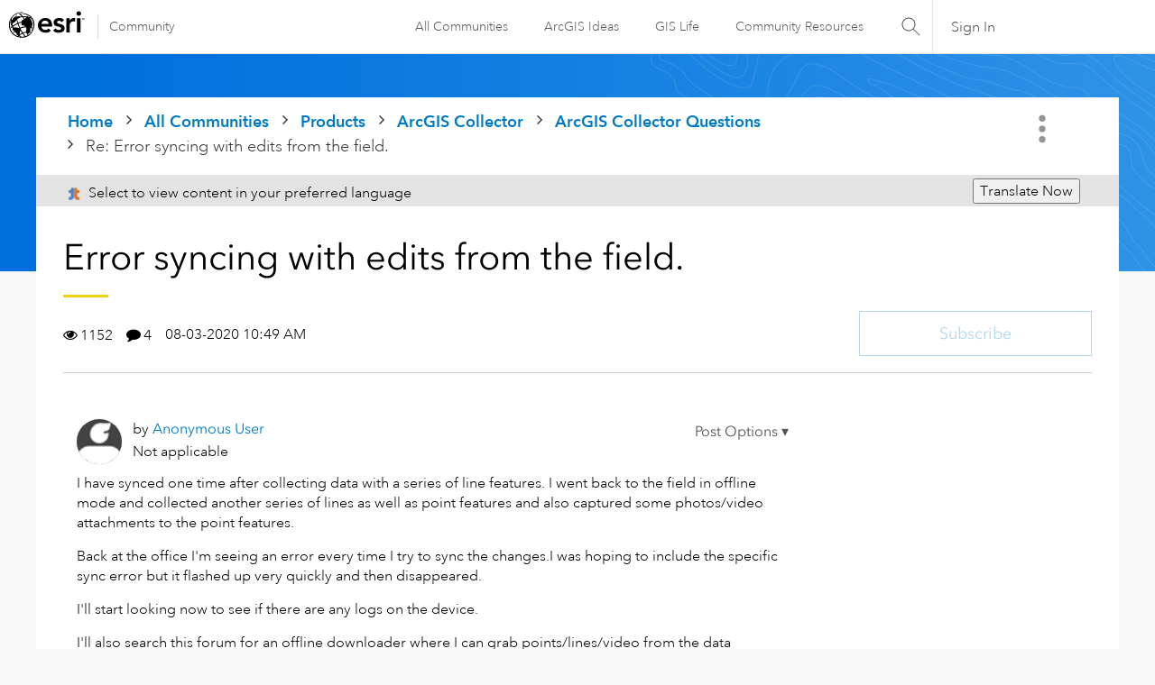

--- FILE ---
content_type: text/html; charset=UTF-8
request_url: https://community.esri.com/t5/arcgis-collector-questions/error-syncing-with-edits-from-the-field/m-p/100310/highlight/true
body_size: 1918
content:
<!DOCTYPE html>
<html lang="en">
<head>
    <meta charset="utf-8">
    <meta name="viewport" content="width=device-width, initial-scale=1">
    <title></title>
    <style>
        body {
            font-family: "Arial";
        }
    </style>
    <script type="text/javascript">
    window.awsWafCookieDomainList = ['ccqpr47374.lithium.com','community.esri.com'];
    window.gokuProps = {
"key":"AQIDAHjcYu/GjX+QlghicBgQ/7bFaQZ+m5FKCMDnO+vTbNg96AE2d60Q/ObrltvLwmETCDa3AAAAfjB8BgkqhkiG9w0BBwagbzBtAgEAMGgGCSqGSIb3DQEHATAeBglghkgBZQMEAS4wEQQM/uJBw6u1fb9vj1MZAgEQgDsRQ2/sks/D/RVlSVbME4Dj3wRkJD2FZ07abhptl33LwU7tGyATwZ4iwbGQYUhO6BHjaEkO4LpswPF/iQ==",
          "iv":"D549rAE5jgAABuPm",
          "context":"[base64]/8SdhInYVgt5dQBE7WmVFFJa4Zdb3wfFBMFu1p2YwADLK7FVhRZqC0MvxNTOfP2+5sC6tGsEdeDZNDSOM93U3TaXvzTVncyK01jg0GjKWeDLGu"
};
    </script>
    <script src="https://bc0439715fa6.967eb88d.us-east-2.token.awswaf.com/bc0439715fa6/dd69015656bc/4f1470dc65ad/challenge.js"></script>
</head>
<body>
    <div id="challenge-container"></div>
    <script type="text/javascript">
        AwsWafIntegration.saveReferrer();
        AwsWafIntegration.checkForceRefresh().then((forceRefresh) => {
            if (forceRefresh) {
                AwsWafIntegration.forceRefreshToken().then(() => {
                    window.location.reload(true);
                });
            } else {
                AwsWafIntegration.getToken().then(() => {
                    window.location.reload(true);
                });
            }
        });
    </script>
    <noscript>
        <h1>JavaScript is disabled</h1>
        In order to continue, we need to verify that you're not a robot.
        This requires JavaScript. Enable JavaScript and then reload the page.
    </noscript>
</body>
</html>